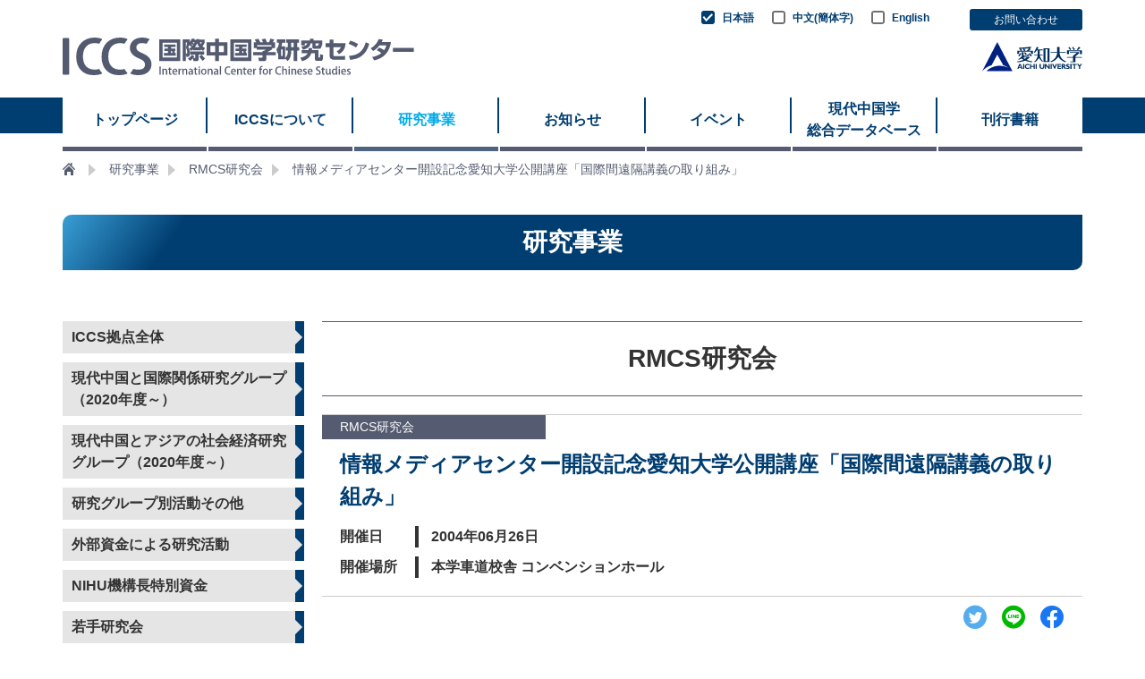

--- FILE ---
content_type: text/html; charset=UTF-8
request_url: https://iccs.aichi-u.ac.jp/research/rmcs/entry-1357.html
body_size: 7569
content:
<!DOCTYPE html>
<!--[if lt IE 7]><html class="no-js lt-ie9 lt-ie8 lt-ie7" lang="ja"> <![endif]-->
<!--[if IE 7]><html class="no-js lt-ie9 lt-ie8" lang="ja"> <![endif]-->
<!--[if IE 8]><html class="no-js lt-ie9" lang="ja"> <![endif]-->
<!--[if gt IE 8]><!--> <html class="no-js" lang="ja"> <!--<![endif]-->
<head>
  
  <meta charset="UTF-8">


<link rel="canonical" href="https://iccs.aichi-u.ac.jp/research/rmcs/entry-1357.html">


<title>情報メディアセンター開設記念愛知大学公開講座「国際間遠隔講義の取り組み」 | RMCS研究会 | 研究事業 | 愛知大学国際中国学研究センター</title>
<meta http-equiv="X-UA-Compatible" content="IE=edge">
<meta name="viewport" content="width=device-width, initial-scale=1.0, viewport-fit=cover">
<link rel="apple-touch-icon" sizes="180x180" href="/apple-touch-icon.png">
<meta name="format-detection" content="telephone=no">


<meta property="og:url" content="https://iccs.aichi-u.ac.jp/research/rmcs/entry-1357.html">
<meta property="og:site_name" content="ICCS">
<meta property="og:title" content="情報メディアセンター開設記念愛知大学公開講座「国際間遠隔講義の取り組み」 | RMCS研究会 | 研究事業 | 愛知大学国際中国学研究センター">
<meta property="og:type" content="article">


<meta property="og:description" content="愛知大学国際中国学研究センター（International Center for Chinese Studies：略称ICCS）は現代中国研究の国際的な研究・教育機関です。">

<meta property="og:image" content="https://iccs.aichi-u.ac.jp/media/001/201912/ogp.png">
<meta property="og:image:secure_url" content="https://iccs.aichi-u.ac.jp/media/001/201912/ogp.png" />

<meta property="og:image:width" content="1200" />
<meta property="og:image:height" content="630" />
<meta name="description" content="愛知大学国際中国学研究センター（International Center for Chinese Studies：略称ICCS）は現代中国研究の国際的な研究・教育機関です。">
<meta name="keywords" content="中国,研究,拠点,国際,現代">

<meta name="twitter:title" content="情報メディアセンター開設記念愛知大学公開講座「国際間遠隔講義の取り組み」 | RMCS研究会 | 研究事業 | 愛知大学国際中国学研究センター">

<meta name="twitter:card" content="summary_large_image">



<meta name="twitter:domain" content="iccs.aichi-u.ac.jp">

<meta name="twitter:image" content="https://iccs.aichi-u.ac.jp/media/001/201912/ogp.png">







  

  
  <link rel="alternate" type="application/rss+xml" title="RSS 2.0" href="https://iccs.aichi-u.ac.jp/research/rss2.xml">
<link rel="stylesheet" href="/themes/system/css/normalize.css?date=20250324100322" >
<link rel="stylesheet" href="/themes/system/css/acms-admin.min.css?date=20250324100322">
<link rel="stylesheet" href="/themes/iccs/fonts/icomoon/style.css?date=20240430142946">
<link rel="stylesheet" href="/themes/iccs/css/unit-field.css?date=20240430142946">
<link rel="stylesheet" href="/themes/iccs/dest/bundle.css?date=20240430142946">

<!-- 構造化データ -->

<script type="application/ld+json">
{
	"@context": "http://schema.org",
	"@type": "BreadcrumbList",
	"itemListElement":
	[
	{
		"@type": "ListItem",
		"position": 1,
		"item":
		{
		"@id": "https://iccs.aichi-u.ac.jp/",
		"name": "&lt;span class=&quot;acms-icon acms-icon-home&quot; style=&quot;padding-right: 5px; padding-bottom: 2px; font-size: 14px; color: #555B70;&quot;&gt;&lt;/span&gt;"
		}
	},{
		"@type": "ListItem",
		"position": 2,
		"item":
		{
		"@id": "https://iccs.aichi-u.ac.jp/research/",
		"name": "研究事業"
		}
	},
	{
		"@type": "ListItem",
		"position": 3,
		"item":
		{
		"@id": "https://iccs.aichi-u.ac.jp/research/rmcs/",
		"name": "RMCS研究会"
		}
	},
	{
		"@type": "ListItem",
		"position": 4,
		"item":
		{
		"@id": "https://iccs.aichi-u.ac.jp/research/rmcs/entry-1357.html",
		"name": "情報メディアセンター開設記念愛知大学公開講座「国際間遠隔講義の取り組み」"
		}
	}
	]
}
</script>


  

  
  
<script src="/js/library/jquery/jquery-3.6.1.min.js" charset="UTF-8"></script>

<script src="/acms.js?uaGroup=PC&amp;domains=iccs.aichi-u.ac.jp&amp;jsDir=js/&amp;themesDir=/themes/&amp;bid=2&amp;cid=53&amp;eid=1357&amp;bcd=research&amp;jQuery=3.6.1&amp;jQueryMigrate=migrate-3.0.1&amp;mediaClientResize=off&amp;fulltimeSSL=1&amp;v=04c20c04ad3ba12d6be4716951124588&amp;umfs=5M&amp;pms=8M&amp;mfu=20&amp;lgImg=width:1400&amp;jpegQuality=85&amp;mediaLibrary=on&amp;edition=standard&amp;urlPreviewExpire=48&amp;timemachinePreviewDefaultDevice=PC&amp;ccd=rmcs&amp;rid=7&amp;ecd=entry-1357.html&amp;scriptRoot=/" charset="UTF-8" id="acms-js"></script>
<script src="/themes/system/js/modernizr.js?date=20250324100322"></script>
<script src="/themes/iccs/dest/vendor.chunk.js?date=20240430142946" async></script>
<script src="/themes/iccs/dest/bundle.js?date=20240430142946"></script>

<!-- Global site tag (gtag.js) - Google Analytics -->
<script async src="https://www.googletagmanager.com/gtag/js?id=G-FENMSPXK3C"></script>
<script>
  window.dataLayer = window.dataLayer || [];
  function gtag(){dataLayer.push(arguments);}
  gtag('js', new Date());
  gtag('config', 'UA-148577966-1');
  gtag('config', 'G-FENMSPXK3C');
</script>
	<script src="/themes/iccs/js/unit-field.js?date=20240430142946" charset="UTF-8"></script>





  
<meta name="csrf-token" content="df91abd1e80285fced2223244479028ff603d8a2da15746616ee549bb8145af1"><script type="text/javascript" src="/js/dest/vendor.js?date=20250324100320" charset="UTF-8" async defer></script>
<script type="text/javascript" src="/js/dest/index.js?date=20250324100320" charset="UTF-8" async defer></script>
<meta name="generator" content="a-blog cms" />
</head>

<body id="top">






<!-- ヘッダー -->
<header class="c-head-wrapper " role="banner">

  
  <!-- モバイル：ヘッダーメニュー -->
  <nav class="c-header-mobile" aria-label="ヘッダーメニュー">

    

    
    <p class="c-site-name">
    

      <a href="https://iccs.aichi-u.ac.jp/">
      <img src="/media/001/201911/251caa2cc7b9d71fb8d6c497adbad89a.png?v=20191115180242" alt="愛知大学国際中国学研究センター" class="c-site-logo">
      </a>

    
    </p>
    

    

    <a id="nav-open-btn" href="#mobile-nav" data-target="#mobile-nav" class="c-nav-menu-btn js-mobile-nav-btn" tabindex="-1" aria-expanded="false" aria-label="メニュー"><span class="c-icon-toggle-menu"></span></a>
  </nav>
  

  <div class="header-pc">
    <div class="acms-container">
      <div class="header-pc-inner">

        
        <!-- PC：サイトロゴ -->
        
        <div>

          
          <p class="c-site-name">
          

            
            <a href="https://iccs.aichi-u.ac.jp/">
              <img src="/media/001/201911/251caa2cc7b9d71fb8d6c497adbad89a.png?v=20191115180242" alt="愛知大学国際中国学研究センター" class="c-site-logo">
            </a>
            

            
            
            <a href="http://www.aichi-u.ac.jp/">
            
              <img src="/media/001/201911/9991fd677255a42977de7a3a1525b822.png?v=20191115180231" alt="愛知大学" class="c-site-logo-university">
            
            </a>
            
            

          
          </p>
          

        </div>
        
        

        <div class="c-navbar-side">

          <!-- 言語メニュー -->
          <div class="js-submenu-active-hide">




<ul class="c-lang-list">
  <li class="c-lang-list__item">
    <a href="https://iccs.aichi-u.ac.jp/" class="c-lang-list__link">
      
      
<img src="/themes/iccs/images/marker/cheaked-icon.svg" class="c-lang-list__icon is-pc" aria-hidden="true">
<img src="/themes/iccs/images/marker/cheaked-icon-white.svg" class="c-lang-list__icon is-mobile" aria-hidden="true">

      
      <span class="c-lang-list__text">日本語</span>
    </a>
  </li>
  <li class="c-lang-list__item">
    <a href="https://iccs.aichi-u.ac.jp/cn/" class="c-lang-list__link">
      
      
<img src="/themes/iccs/images/marker/cheak-icon.svg" class="c-lang-list__icon is-pc" aria-hidden="true">
<img src="/themes/iccs/images/marker/cheak-icon-white.svg" class="c-lang-list__icon is-mobile" aria-hidden="true">

      
      <span class="c-lang-list__text">中文(簡体字)</span>
    </a>
  </li>
  <li class="c-lang-list__item">
    <a href="https://iccs.aichi-u.ac.jp/en/" class="c-lang-list__link">
      
      
<img src="/themes/iccs/images/marker/cheak-icon.svg" class="c-lang-list__icon is-pc" aria-hidden="true">
<img src="/themes/iccs/images/marker/cheak-icon-white.svg" class="c-lang-list__icon is-mobile" aria-hidden="true">

      
      <span class="c-lang-list__text">English</span>
    </a>
  </li>
</ul>
</div>
          
          <div>
            <ul class="c-navbar-side-list">
              <li class="c-navbar-side-item">
                <a href="https://iccs.aichi-u.ac.jp/inquiry/" class="c-navbar-side-link">お問い合わせ</a>
              </li>
            </ul>
          </div>
          

        </div>

      </div>
    </div>
  </div>

  <!-- グローバルナビ -->
  
<div class="c-navbar-outer">
	<div class="acms-container c-navbar-container">
		<nav class="c-navbar" aria-label="メインメニュー">
			
				<ul class="is-ja">
					<li  class="js-link_match_location-full">
						<a href="https://iccs.aichi-u.ac.jp/"   target="">
						トップページ
						</a>
						
				
			
				
					
						
						
						
						</li>
				
			
				
					<li  class="js-link_match_location">
						<a href="https://iccs.aichi-u.ac.jp/about/"   target="">
						ICCSについて
						</a>
						
				
			
				<ul class="is-ja">
					
						
						
						
						
				
			
				
					<li  >
						<a href="https://iccs.aichi-u.ac.jp/about/outline.html"   target="">
						目標
						</a>
						
				
			
				
					
						
						
						
						</li>
				
			
				
					<li  >
						<a href="https://iccs.aichi-u.ac.jp/about/history.html"   target="">
						小史
						</a>
						
				
			
				
					
						
						
						
						</li>
				
			
				
					<li  >
						<a href="https://iccs.aichi-u.ac.jp/about/member/"   target="">
						組織
						</a>
						
				
			
				
					
						
						
						
						</li>
				
			
				
					<li  >
						<a href="https://iccs.aichi-u.ac.jp/about/baseabroad.html"   target="">
						海外拠点
						</a>
						
				
			
				
					
						
						
						
						</li>
				
			
				
					<li  >
						<a href="https://iccs.aichi-u.ac.jp/about/relevant.html"   target="">
						連携・関連機関
						</a>
						
				
			
				
					
						
						
						
						</li>
				
			
				
					<li  >
						<a href="https://iccs.aichi-u.ac.jp/about/education.html"   target="">
						若手研究者育成
						</a>
						
				
			
				
					
						
						
						
						</li>
				
			
				
					<li  >
						<a href="https://iccs.aichi-u.ac.jp/about/access.html"   target="">
						アクセス
						</a>
						
				
			
				
					
						
						
						
						</li>
				
			
				
					
						
						
						
						
				</ul>
			
				
					
						
						
						
						</li>
				
			
				
					<li  class="js-link_match_location">
						<a href="https://iccs.aichi-u.ac.jp/research/"   target="">
						研究事業
						</a>
						
				
			
				
					
						
						
						
						</li>
				
			
				
					<li  class="js-link_match_location">
						<a href="https://iccs.aichi-u.ac.jp/news/"   target="">
						お知らせ
						</a>
						
				
			
				
					
						
						
						
						</li>
				
			
				
					<li  class="js-link_match_location">
						<a href="https://iccs.aichi-u.ac.jp/event/"   target="">
						イベント
						</a>
						
				
			
				
					
						
						
						
						</li>
				
			
				
					<li  class="js-link_match_location">
						<a href="https://iccs.aichi-u.ac.jp/database/"   target="">
						現代中国学 総合データベース
						</a>
						
				
			
				<ul class="is-ja">
					
						
						
						
						
				
			
				
					<li  class="js-link_match_location">
						<a href="https://iccs.aichi-u.ac.jp/database/#report"   target="">
						研究成果データベース
						</a>
						
				
			
				
					
						
						
						
						</li>
				
			
				
					<li  class="js-link_match_location">
						<a href="https://iccs.aichi-u.ac.jp/database/report/iccs-journal/"   target="">
						ICCS現代中国学ジャーナル
						</a>
						
				
			
				
					
						
						
						
						</li>
				
			
				
					<li  class="js-link_match_location">
						<a href="https://iccs.aichi-u.ac.jp/database/#postcard"   target="">
						中国戦前絵葉書データベース
						</a>
						
				
			
				
					
						
						
						
						</li>
				
			
				
					
						
						
						
						
				</ul>
			
				
					
						
						
						
						</li>
				
			
				
					<li  class="js-link_match_location">
						<a href="https://iccs.aichi-u.ac.jp/book/"   target="">
						刊行書籍
						</a>
						
				
			
				
					
						
						
						
						</li>
				
			
				
					
						
						
						
						
				</ul>
			
		</nav>
	</div>
</div>


</header>




<!-- トピックパス -->

<nav class="c-topicpath" aria-label="現在位置">
	<ol class="c-topicpath-list acms-container clearfix">
		
		
		<li class="c-topicpath-item">
			
			<a href="https://iccs.aichi-u.ac.jp/" class="c-topicpath-link"><span class="acms-icon acms-icon-home" style="padding-right: 5px; padding-bottom: 2px; font-size: 14px; color: #555B70;"></span></a>
		</li>
		
		
		
		<li class="c-topicpath-item">
			
			
			<a href="https://iccs.aichi-u.ac.jp/research/" class="c-topicpath-link">研究事業</a>
		</li>
		
		

		
		<li class="c-topicpath-item">
			
			
			<a href="https://iccs.aichi-u.ac.jp/research/rmcs/" class="c-topicpath-link">RMCS研究会</a>
		</li>
		

		
		<li class="c-topicpath-item">
			
			
			<a href="https://iccs.aichi-u.ac.jp/research/rmcs/entry-1357.html" class="c-topicpath-link">情報メディアセンター開設記念愛知大学公開講座「国際間遠隔講義の取り組み」</a>
		</li>
		
	</ol>
</nav>





<!-- ページタイトル -->

<div class="c-heading">
	<div class="acms-container">
		<h1 class="c-heading__text">研究事業</h1>
	</div>
</div>




<div class="acms-container js-pretty-scroll-container">

  
  <!-- ※管理用パーツ -->
  



  

  <div class="acms-grid">
    <main class="c-main">
      <div class="c-main-inner">
        
        <!-- メインカラムページタイトル -->
        
<div class="c-heading-simple ">
	<div class="acms-container">
		<h3 class="c-heading-simple__text">RMCS研究会</h3>
	</div>
</div>

        

        
<!-- エントリーボディ -->



<!-- 1記事▼▼ -->




<article class="p-entry clearfix ">
  


  

  <header class="c-heading-border p-research-header">

    
    
    <p class="c-label-category-bg">RMCS研究会</p>
    
    

    <div class="p-research-entry-title-wrap">

      
      <h1 class="p-entry-title"><a href="https://iccs.aichi-u.ac.jp/research/rmcs/entry-1357.html">情報メディアセンター開設記念愛知大学公開講座「国際間遠隔講義の取り組み」</a></h1>
      

      
      <div class="p-research-entry-info">
        
        <dl class="c-defin-list">
          
          <dt>開催日</dt>
          
          <dd>
            
            <time datetime="2004-06-26">2004年06月26日</time>
            
          </dd>
        </dl>
        
        
        <dl class="c-defin-list">
          <dt>開催場所</dt>
          <dd>本学車道校舎 コンベンションホール	</dd>
        </dl>
        
        
      </div>
      

    </div>
  </header>

  
  <div class="p-entry-sns-wrap">
    <!-- SNSシェアボタン -->
    <div class="c-share-wrapper clearfix">
	<p id="share-text" class="acms-hide-visually">シェアする</p>
	<ul class="c-share-list" aria-labelledby="share-text">
		<li class="c-share-item"><a href="http://twitter.com/share?url=https://iccs.aichi-u.ac.jp/research/rmcs/entry-1357.html&amp;text=情報メディアセンター開設記念愛知大学公開講座「国際間遠隔講義の取り組み」&nbsp;ICCS" target="_blank" class="c-share-item-twitter"><span class="acms-icon-twitter-circle" aria-hidden="true"></span><span class="acms-hide-visually">Twitterでシェアする</span></a></li>
		<li class="c-share-item"><a href="https://timeline.line.me/social-plugin/share?url=https://iccs.aichi-u.ac.jp/research/rmcs/entry-1357.html"><span class="icon-line" aria-hidden="true"></span><span class="acms-hide-visually">LINEでシェアする</span></a></li>
		<li class="c-share-item"><a href="http://www.facebook.com/share.php?u=https://iccs.aichi-u.ac.jp/research/rmcs/entry-1357.html" onclick="window.open(this.href, 'FBwindow', 'width=650, height=450, menubar=no, toolbar=no, scrollbars=yes'); return false;" class="c-share-item-facebook"><span class="acms-icon-facebook-circle" aria-hidden="true"></span><span class="acms-hide-visually">Facebookでシェアする</span></a></li>
	</ul>
</div>

  </div>
  

  

  

  
  <div class="p-research-field-entry">
    <!-- カスタムフィールドの読み込み -->
    





  
  <div class="p-research-participant">
    <h3 class="p-research-participant__title">第１部報告</h3>
    <ul class="p-research-participant__list">
      
      <li class="p-research-participant__item">加々美光行（愛知大学現代中国学部教授・ICCS所長）：「愛知大学における国際間遠隔講義の取り組み－ICCS海外拠点接続実演-」</li>
      
    </ul>
  </div>
  

  
  <div class="p-research-participant">
    <h3 class="p-research-participant__title">第２部報告</h3>
    <ul class="p-research-participant__list">
      
      <li class="p-research-participant__item">吉川剛（愛知大学現代中国学部講師・RMCS研究会委員長）：「愛知大学ICCSによるRMCSのシステム構築」</li>
      
    </ul>
  </div>
  




    
    
  </div>
  

  <div class="acms-entry p-entry-column">
    <div class="acms-grid">
      
      <!-- 続きを読む -->
      
    </div>
  </div>

  

  

  

  <div class="acms-box-medium">
  

  </div>

</article>

<!-- 1記事▲▲ -->

<!-- ページャー -->









<!-- エントリーヘッドライン -->


<section class="p-research-entry-headline">
  <h2 class="c-heading-gradation">RMCS研究会の研究事業</h2>
  <div class="c-list-primary-text">
  <ul class="c-list-primary-text__list">
    
    <li class="c-list-primary-text__item ">
      
      <span class="c-list-primary-text__date">2005年06月25日</span>
      
      <a href="https://iccs.aichi-u.ac.jp/research/rmcs/entry-1354.html" class="c-list-primary-text__link">信州大学におけるe-learningの実践</a>
    </li>
    
    <li class="c-list-primary-text__item ">
      
      <span class="c-list-primary-text__date">2004年12月25日</span>
      
      <a href="https://iccs.aichi-u.ac.jp/research/rmcs/entry-1355.html" class="c-list-primary-text__link">中国におけるIP電話ならびに通信環境に関する実践報告</a>
    </li>
    
    <li class="c-list-primary-text__item ">
      
      <span class="c-list-primary-text__date">2003年07月17日</span>
      
      <a href="https://iccs.aichi-u.ac.jp/research/rmcs/entry-1356.html" class="c-list-primary-text__link">デジタルコミュニケーションシステムの現状と課題 -RMCS構築に向けて-</a>
    </li>
    
  </ul>
  </div>
  
  
  
</section>

<p class="c-btn-border-square"><a href="https://iccs.aichi-u.ac.jp/research/rmcs/">一覧へ</a></p>




        <!-- 確認用テンプレート -->
        

      </div>
    </main>
    <div class="c-side">
      <div class="js-pretty-scroll">
        
<!-- BEGIN category_list:veil -->
<section class="c-side-section">
<!-- カテゴリーリスト -->

<div>
	<div class="c-list-primary-bg">
		
		<ul class="c-list-primary-bg__list">
			<li class="c-list-primary-bg__item">
				<a href="https://iccs.aichi-u.ac.jp/research/iccsall/" class="c-list-primary-bg__link">ICCS拠点全体</a>
			</li>
			<li class="c-list-primary-bg__item">
				<a href="https://iccs.aichi-u.ac.jp/research/activity/international2020/" class="c-list-primary-bg__link">現代中国と国際関係研究グループ（2020年度～）</a>
			</li>
			<li class="c-list-primary-bg__item">
				<a href="https://iccs.aichi-u.ac.jp/research/activity/asia2020/" class="c-list-primary-bg__link">現代中国とアジアの社会経済研究グループ（2020年度～）</a>
			</li>
			<li class="c-list-primary-bg__item">
				<a href="https://iccs.aichi-u.ac.jp/research/activity/archive/" class="c-list-primary-bg__link">研究グループ別活動その他</a>
			</li>
			<li class="c-list-primary-bg__item">
				<a href="https://iccs.aichi-u.ac.jp/research/external-funds/" class="c-list-primary-bg__link">外部資金による研究活動</a>
		<ul class="c-list-primary-bg__list">
			<li class="c-list-primary-bg__item">
				<a href="https://iccs.aichi-u.ac.jp/research/external-funds/nihu/" class="c-list-primary-bg__link">NIHU機構長特別資金</a>
			</li>
			<li class="c-list-primary-bg__item">
				<a href="https://iccs.aichi-u.ac.jp/research/young-research/" class="c-list-primary-bg__link">若手研究会</a>
			</li>
			<li class="c-list-primary-bg__item">
				<a href="https://iccs.aichi-u.ac.jp/research/youth-session/" class="c-list-primary-bg__link">ユースセッション</a>
			</li>
			<li class="c-list-primary-bg__item">
				<a href="https://iccs.aichi-u.ac.jp/research/china-postcard/" class="c-list-primary-bg__link">中国絵葉書研究会</a>
			</li>
			<li class="c-list-primary-bg__item">
				<a href="https://iccs.aichi-u.ac.jp/research/rmcs/" class="c-list-primary-bg__link">RMCS研究会</a>
			</li>
		</ul>
	</div>
</div>


</section>
<!-- END category_list:veil -->
<!-- エントリーリスト -->

<section class="c-side-section">
		<h2 class="c-side-section-title">直近の研究事業</h2>
	<div class="c-list-primary-text">
	<ul class="c-list-primary-text__list">
		
		<li class="c-list-primary-text__item ">
			<a href="https://iccs.aichi-u.ac.jp/research/activity/asia2020/entry-5041.html" class="c-list-primary-text__link">2025年度ICCS日中農業問題研究会主催ミニシンポジウム</a>
			
			<span class="c-list-primary-text__date">2025年06月21日 開催</span>
			
		</li>
		
		<li class="c-list-primary-text__item ">
			<a href="https://iccs.aichi-u.ac.jp/research/activity/international2020/entry-5020.html" class="c-list-primary-text__link">ICCS主催国際シンポジウム</a>
			
			<span class="c-list-primary-text__date">2025年02月15日 開催</span>
			
		</li>
		
		<li class="c-list-primary-text__item ">
			<a href="https://iccs.aichi-u.ac.jp/research/iccsall/entry-5017.html" class="c-list-primary-text__link">ICCS主催2024年度シンポジウム 「日中韓印経済連携・協力の意義と方向性」</a>
			
			<span class="c-list-primary-text__date">2024年11月23日 開催</span>
			
		</li>
		
		<li class="c-list-primary-text__item ">
			<a href="https://iccs.aichi-u.ac.jp/research/activity/asia2020/entry-5021.html" class="c-list-primary-text__link">ICCS日中農業問題研究会主催ミニシンポジウム</a>
			
			<span class="c-list-primary-text__date">2024年10月05日 開催</span>
			
		</li>
		
		<li class="c-list-primary-text__item ">
			<a href="https://iccs.aichi-u.ac.jp/research/activity/international2020/entry-5019.html" class="c-list-primary-text__link">ICCS主催講演会「1950年代における内蒙古東部農村地域の防疫運動と医療衛生機構—A旗の事例に基づいて—」</a>
			
			<span class="c-list-primary-text__date">2024年07月27日 開催</span>
			
		</li>
		
	</ul>
	</div>
	
	
	<p class="c-side-return"><a href="https://iccs.aichi-u.ac.jp/research/" class="c-side-return__link js-viewing-indelible">研究事業の一覧へ</a></p>
	
	
</section>

          <!-- カレンダー -->
          
<div class="p-side-gcalendar-wrap">
  <div>
    
    <iframe src="https://calendar.google.com/calendar/embed?src=3vcb1ank3n2lj69tkbn30632rg%40group.calendar.google.com&ctz=Asia%2FTokyo&showTabs=0&showPrint=0&mode=AGENDA&showTz=0" frameborder="0" scrolling="no" class="p-side-gcalendar"></iframe>
  </div>
  
</div>


          <!-- ICCSについて -->
          
<section class="p-side-iccs-about">
  
  
  <h1 class="p-side-iccs-about__title">ICCS（International Center for Chinese Studies）について</h1>
  
  
  <p class="p-side-iccs-about__note">文部科学省「21世紀COEプログラム」によって設立された愛知大学国際中国学研究センター（International Center for Chinese Studies：略称ICCS）は、本学大学院中国研究科博士課程を中核に、海外から招聘する世界レベルの学者を含む現代中国研究の国際的な研究・教育機関として、活動を行っております。<br />
<br />
ICCSの研究における究極的目標は、伝統的な「中国学(Sinology)」にとどまらず、新たな学問分野として「現代中国学(Modern Sinology)」の構築に向けた努力を継続することにあります。これは日本発の世界的な取組みとなるでしょう。私たちは日本国内、中国をはじめとする世界の優れた仲間たちと、このための研究を進めています。</p>
  
  
  <p class="p-side-iccs-about__btn-wrap"><a href="/about/outline.html" class="c-btn is-medium">詳しく見る</a></p>
  
</section>

        


        
        <!-- スマートフォン用 グローバルナビ -->
        



<div class="c-mobile-nav-wrap">
  <div id="mobile-nav" class="js-mobile-nav c-mobile-nav">
    <nav aria-label="メインメニュー">

      <h2 class="c-mobile-nav-title">menu</h2>

      <div class="c-mobile-nav-inner">
        
        <div class="slide-menu" id="js-mobile-slide-nav">
          



          
          <ul class="c-mobile-nav-list clearfix">
          <li class="js-mobile-nav-toggle c-mobile-nav-item"  class="js-link_match_location-full">
            <a class="c-mobile-nav-item__link" href="https://iccs.aichi-u.ac.jp/"   target="">
              トップページ
              </a>
            
          
          
          
          
            
              
              
            </li>
          
          
          
          <li class="js-mobile-nav-toggle c-mobile-nav-item"  class="js-link_match_location">
            <a class="c-mobile-nav-item__link" href="https://iccs.aichi-u.ac.jp/about/"   target="">
              ICCSについて
              </a>
            
          
          
          <ul class="c-mobile-nav-list clearfix">
          
            
              
              
            
          
          
          
          <li class="js-mobile-nav-toggle c-mobile-nav-item"  >
            <a class="c-mobile-nav-item__link" href="https://iccs.aichi-u.ac.jp/about/outline.html"   target="">
              目標
              </a>
            
          
          
          
          
            
              
              
            </li>
          
          
          
          <li class="js-mobile-nav-toggle c-mobile-nav-item"  >
            <a class="c-mobile-nav-item__link" href="https://iccs.aichi-u.ac.jp/about/history.html"   target="">
              小史
              </a>
            
          
          
          
          
            
              
              
            </li>
          
          
          
          <li class="js-mobile-nav-toggle c-mobile-nav-item"  >
            <a class="c-mobile-nav-item__link" href="https://iccs.aichi-u.ac.jp/about/member/"   target="">
              組織
              </a>
            
          
          
          
          
            
              
              
            </li>
          
          
          
          <li class="js-mobile-nav-toggle c-mobile-nav-item"  >
            <a class="c-mobile-nav-item__link" href="https://iccs.aichi-u.ac.jp/about/baseabroad.html"   target="">
              海外拠点
              </a>
            
          
          
          
          
            
              
              
            </li>
          
          
          
          <li class="js-mobile-nav-toggle c-mobile-nav-item"  >
            <a class="c-mobile-nav-item__link" href="https://iccs.aichi-u.ac.jp/about/relevant.html"   target="">
              連携・関連機関
              </a>
            
          
          
          
          
            
              
              
            </li>
          
          
          
          <li class="js-mobile-nav-toggle c-mobile-nav-item"  >
            <a class="c-mobile-nav-item__link" href="https://iccs.aichi-u.ac.jp/about/education.html"   target="">
              若手研究者育成
              </a>
            
          
          
          
          
            
              
              
            </li>
          
          
          
          <li class="js-mobile-nav-toggle c-mobile-nav-item"  >
            <a class="c-mobile-nav-item__link" href="https://iccs.aichi-u.ac.jp/about/access.html"   target="">
              アクセス
              </a>
            
          
          
          
          
            
              
              
            </li>
          
          
          
          
            
              
              
            
          </ul>
          
          
          
            
              
              
            </li>
          
          
          
          <li class="js-mobile-nav-toggle c-mobile-nav-item"  class="js-link_match_location">
            <a class="c-mobile-nav-item__link" href="https://iccs.aichi-u.ac.jp/research/"   target="">
              研究事業
              </a>
            
          
          
          
          
            
              
              
            </li>
          
          
          
          <li class="js-mobile-nav-toggle c-mobile-nav-item"  class="js-link_match_location">
            <a class="c-mobile-nav-item__link" href="https://iccs.aichi-u.ac.jp/news/"   target="">
              お知らせ
              </a>
            
          
          
          
          
            
              
              
            </li>
          
          
          
          <li class="js-mobile-nav-toggle c-mobile-nav-item"  class="js-link_match_location">
            <a class="c-mobile-nav-item__link" href="https://iccs.aichi-u.ac.jp/event/"   target="">
              イベント
              </a>
            
          
          
          
          
            
              
              
            </li>
          
          
          
          <li class="js-mobile-nav-toggle c-mobile-nav-item"  class="js-link_match_location">
            <a class="c-mobile-nav-item__link" href="https://iccs.aichi-u.ac.jp/database/"   target="">
              現代中国学 総合データベース
              </a>
            
          
          
          <ul class="c-mobile-nav-list clearfix">
          
            
              
              
            
          
          
          
          <li class="js-mobile-nav-toggle c-mobile-nav-item"  class="js-link_match_location">
            <a class="c-mobile-nav-item__link" href="https://iccs.aichi-u.ac.jp/database/#report"   target="">
              研究成果データベース
              </a>
            
          
          
          
          
            
              
              
            </li>
          
          
          
          <li class="js-mobile-nav-toggle c-mobile-nav-item"  class="js-link_match_location">
            <a class="c-mobile-nav-item__link" href="https://iccs.aichi-u.ac.jp/database/report/iccs-journal/"   target="">
              ICCS現代中国学ジャーナル
              </a>
            
          
          
          
          
            
              
              
            </li>
          
          
          
          <li class="js-mobile-nav-toggle c-mobile-nav-item"  class="js-link_match_location">
            <a class="c-mobile-nav-item__link" href="https://iccs.aichi-u.ac.jp/database/#postcard"   target="">
              中国戦前絵葉書データベース
              </a>
            
          
          
          
          
            
              
              
            </li>
          
          
          
          
            
              
              
            
          </ul>
          
          
          
            
              
              
            </li>
          
          
          
          <li class="js-mobile-nav-toggle c-mobile-nav-item"  class="js-link_match_location">
            <a class="c-mobile-nav-item__link" href="https://iccs.aichi-u.ac.jp/book/"   target="">
              刊行書籍
              </a>
            
          
          
          
          
            
              
              
            </li>
          
          
          
          
            
              
              
            
          </ul>
          
        </div>
        

        
        <div class="c-mobile-nav-side js-submenu-active-hide">
          



          <ul class="c-mobile-nav-side-list">
            <li class="c-mobile-nav-side-item">
              <a href="https://iccs.aichi-u.ac.jp/inquiry/" class="c-mobile-nav-side-item__link">お問い合わせ</a>
            </li>
          </ul>
        </div>
        

        <button class="js-back-menu c-mobile-nav-back-menu">戻る</button>

        <!-- 言語メニュー -->
        <div class="js-submenu-active-hide">




<ul class="c-lang-list">
  <li class="c-lang-list__item">
    <a href="https://iccs.aichi-u.ac.jp/" class="c-lang-list__link">
      
      
<img src="/themes/iccs/images/marker/cheaked-icon.svg" class="c-lang-list__icon is-pc" aria-hidden="true">
<img src="/themes/iccs/images/marker/cheaked-icon-white.svg" class="c-lang-list__icon is-mobile" aria-hidden="true">

      
      <span class="c-lang-list__text">日本語</span>
    </a>
  </li>
  <li class="c-lang-list__item">
    <a href="https://iccs.aichi-u.ac.jp/cn/" class="c-lang-list__link">
      
      
<img src="/themes/iccs/images/marker/cheak-icon.svg" class="c-lang-list__icon is-pc" aria-hidden="true">
<img src="/themes/iccs/images/marker/cheak-icon-white.svg" class="c-lang-list__icon is-mobile" aria-hidden="true">

      
      <span class="c-lang-list__text">中文(簡体字)</span>
    </a>
  </li>
  <li class="c-lang-list__item">
    <a href="https://iccs.aichi-u.ac.jp/en/" class="c-lang-list__link">
      
      
<img src="/themes/iccs/images/marker/cheak-icon.svg" class="c-lang-list__icon is-pc" aria-hidden="true">
<img src="/themes/iccs/images/marker/cheak-icon-white.svg" class="c-lang-list__icon is-mobile" aria-hidden="true">

      
      <span class="c-lang-list__text">English</span>
    </a>
  </li>
</ul>
</div>
      </div>

    </nav>
  </div>
</div>
        

      </div>
    </div>
  </div>
</div>


<!-- フッター -->
<footer class="c-foot-wrapper">
  
  <div class="c-footer acms-container">

    
    <div class="c-footer-logo-wrap">
      <p>
        <a href="https://iccs.aichi-u.ac.jp/">
          <img src="/media/001/201911/51f985913c6abb58c10351c84791b0d3.png?v=20191115173337" alt="愛知大学国際中国学研究センター" class="c-footer-logo">
        </a>
      </p>
    </div>
    

    <div>
      
<div class="c-footer-nav">
  <div>
  
    <ul>
      <li   class="c_1" >
        <a href="http://www.aichi-u.ac.jp/guide/privacy"   target="">
        プライバシーポリシー
        </a>
      
    
  
    
      
        
        
        
      </li>
    
  
    
      <li   class="c_1" >
        <a href="https://iccs.aichi-u.ac.jp/inquiry/"   target="">
        お問い合わせ
        </a>
      
    
  
    
      
        
        
        
      </li>
    
  
    
      <li  class="acms-hide acms-show-tablet" class="c_1" >
        <a href="https://iccs.aichi-u.ac.jp/download/"   target="">
        各種申請用紙・様式ダウンロード
        </a>
      
    
  
    
      
        
        
        
      </li>
    
  
    
      <li  class="acms-hide acms-show-tablet" class="c_1" >
        <a href="https://iccs.aichi-u.ac.jp/about/access.html"   target="">
        アクセス
        </a>
      
    
  
    
      
        
        
        
      </li>
    
  
    
      <li   class="c_1" >
        <a href="http://www.aichi-u.ac.jp/"   target="_blank">
        愛知大学公式サイトへ
        </a>
      
    
  
    
      
        
        
        
      </li>
    
  
    
      
        
        
        
      
    </ul>
  
  </div>
</div>

      <p class="c-page-top"><a class="scrollTo js-page-top-btn" href="#">ページの先頭へ</a></p>
    </div>

    
    <div class="c-footer-university-logo-wrap">
      <p>
        
        <a href="http://www.aichi-u.ac.jp/">
        
          <img src="/media/001/201911/e0e62146262d23dab0d28c31ff86617e.png?v=20191115173414" alt="愛知大学" class="c-footer-university-logo is-pc">
          <img src="/media/001/201911/2ddbf97d2ff3dd8191bd0a1dfb135eac.png?v=20191115221230" alt="愛知大学" class="c-footer-university-logo is-mobile">
        
        </a>
        
      </p>
    </div>
    

  </div>

  
  <div class="c-copyright acms-container">
    <p class="c-copyright-text">AICHI UNIVERSITY. ©︎ALL RIGHTS RESERVED. ページ内容の全部あるいは一部を 無断で利用することを禁止します。</p>
  </div>
  
  
</footer>







</body>
</html>


--- FILE ---
content_type: text/css
request_url: https://iccs.aichi-u.ac.jp/themes/iccs/css/unit-field.css?date=20240430142946
body_size: 406
content:
/* ------------------------------------------
　　テキストユニット内スタイル & カスタムフィールドスタイル
　　管理ページ・表示ページ共通スタイル
--------------------------------------------- */

/*　テキストユニット内スタイル
/*　エントリー共通クラス：p-entry-column
------------------------------ */
/* 重要 */
.p-entry-column p strong,
.entryFormColumnBody .entryFormLiteEditor strong,
.p-entry-column h2 strong,
.p-entry-column h3 strong,
.p-entry-column h4 strong,
.p-entry-column li strong,
.p-entry-column dl strong,
.p-entry-column blockquote strong
 {
  font-weight: bold;
  color: #AD0D0D;
}

/* 強調 */
.p-entry-column p em,
.entryFormColumnBody .entryFormLiteEditor em,
.p-entry-column h2 em,
.p-entry-column h3 em,
.p-entry-column h4 em,
.p-entry-column li em,
.p-entry-column dl em,
.p-entry-column blockquote em
 {
  font-weight: bold;
  font-style: normal;
}


/*　カスタムフィールド LiteEditor
------------------------------ */
.field-lite-editor-wrap .lite-editor-toolbox {
	margin-top: 10px;
	padding: 0;
	background-color: transparent;
	border: none;
}
.field-lite-editor-wrap .lite-editor-btn-group-wrap {
	padding: 0;
}

/* カスタムフィールド の余白調整
------------------------------ */
.admin-margin-bottom-medium {
	margin-bottom: 10px !important;
}

/* カスタムフィールド の幅調整
------------------------------ */
.admin-form-width-minimini {
	width: 60px !important;
}

--- FILE ---
content_type: image/svg+xml
request_url: https://iccs.aichi-u.ac.jp/themes/iccs/images/marker/cheak-icon.svg
body_size: 657
content:
<svg xmlns="http://www.w3.org/2000/svg" width="15" height="15" viewBox="0 0 15 15">
  <g id="パス_164" data-name="パス 164" fill="none">
    <path d="M3,0h9a3,3,0,0,1,3,3v9a3,3,0,0,1-3,3H3a3,3,0,0,1-3-3V3A3,3,0,0,1,3,0Z" stroke="none"/>
    <path d="M 3 2 C 2.448599815368652 2 2 2.448599815368652 2 3 L 2 12 C 2 12.55140018463135 2.448599815368652 13 3 13 L 12 13 C 12.55140018463135 13 13 12.55140018463135 13 12 L 13 3 C 13 2.448599815368652 12.55140018463135 2 12 2 L 3 2 M 3 0 L 12 0 C 13.65684986114502 0 15 1.34315013885498 15 3 L 15 12 C 15 13.65684986114502 13.65684986114502 15 12 15 L 3 15 C 1.34315013885498 15 0 13.65684986114502 0 12 L 0 3 C 0 1.34315013885498 1.34315013885498 0 3 0 Z" stroke="none" fill="#707070"/>
  </g>
</svg>


--- FILE ---
content_type: image/svg+xml
request_url: https://iccs.aichi-u.ac.jp/themes/iccs/images/marker/icon_arrow.svg
body_size: 109
content:
<svg xmlns="http://www.w3.org/2000/svg" width="8" height="14" viewBox="0 0 8 14">
  <path id="パス_164" data-name="パス 164" d="M7,0l7,8H0Z" transform="translate(8) rotate(90)" fill="#ccc"/>
</svg>


--- FILE ---
content_type: image/svg+xml
request_url: https://iccs.aichi-u.ac.jp/themes/iccs/images/marker/cheaked-icon-white.svg
body_size: 430
content:
<svg xmlns="http://www.w3.org/2000/svg" width="15" height="15" viewBox="0 0 15 15">
  <g id="グループ_168" data-name="グループ 168" transform="translate(-33 -491)">
    <path id="パス_164" data-name="パス 164" d="M3,0h9a3,3,0,0,1,3,3v9a3,3,0,0,1-3,3H3a3,3,0,0,1-3-3V3A3,3,0,0,1,3,0Z" transform="translate(33 491)" fill="#fff"/>
    <path id="パス_66" data-name="パス 66" d="M1017.3-308.375l3.229,4.053,6.7-6.816" transform="translate(-982 806)" fill="none" stroke="#003d70" stroke-width="2"/>
  </g>
</svg>
